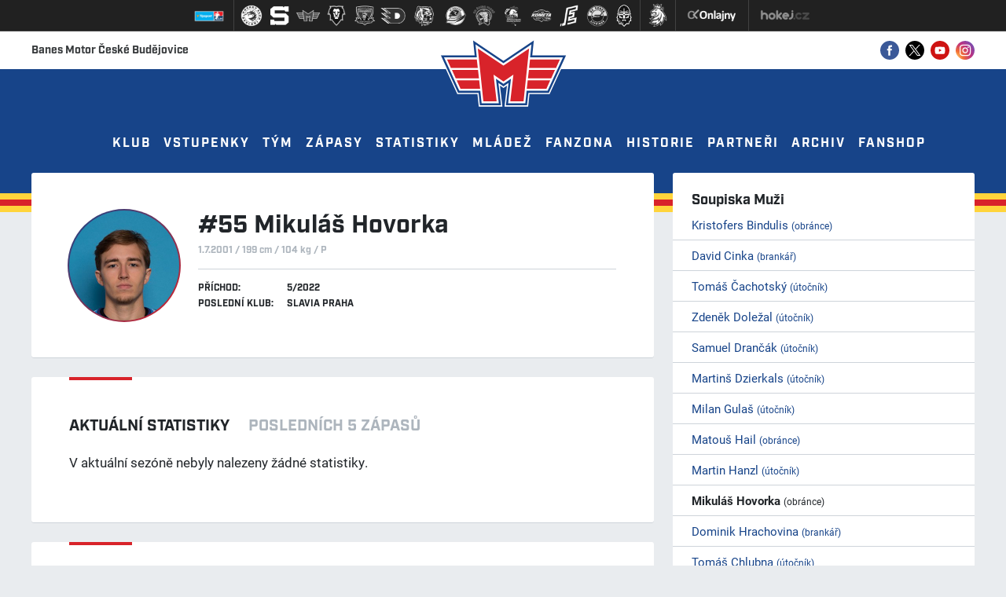

--- FILE ---
content_type: text/html
request_url: https://hcmotor.cz/hrac.asp?id=Mikulas-Hovorka-1572&sezona=2023&kategorie=MUZ
body_size: 66190
content:
<!DOCTYPE html>
<html lang="cs"><head>
<meta http-equiv="Content-language" content="cs" />
<meta http-equiv="Content-Type" content="text/html; charset=windows-1250" />
<meta name="googlebot" content="index,follow,snippet,archive" />
<meta name="author" content="Project: eSports.cz s.r.o [www.esports.cz]" />
<meta name="author" content="Graphic: " />
<meta name="author" content="Coding: Roman Šimr" />
<meta name="author" content="Programing: Roman Šimr" />
<meta name="copyright" content="Motor, eSports.cz s.r.o." />
<meta name="robots" content="ALL,FOLLOW" />
<meta name="keywords" content="hcmotor motor hokej ceske budejovice cb hokej 2013 hockey extraliga CR ceska cesko" />
<meta name="description" content="Motor České Budějovice" />
<meta name="autosize" content="off" />
<meta name="google-site-verification" content="Kj39f7Bf-oteVR0B9yEZbYYolKTauuvi5lFo9JqvoYM" />
<meta property="fb:app_id" content="" />
<meta http-equiv="X-UA-Compatible" content="IE=edge">
<meta name="viewport" content="width=device-width, initial-scale=1">

    <meta name="apple-mobile-web-app-capable" content="yes">
    <meta name="apple-mobile-web-app-status-bar-style" content="default">
    <meta name="apple-mobile-web-app-title" content="Full Screen">
    <link href="inc/css/style.min.css?cache=20230822" rel="stylesheet">
<link href="inc/css/_hotfix.css?cache=20230822" rel="stylesheet">
<link href="https://vesna.esports.cz/weby_data/top_bar/top_bar_css.css" rel="stylesheet">
<link rel="stylesheet" href="inc/css/lightgallery.css">

	<link rel="apple-touch-icon" sizes="180x180" href="/img/favicon/apple-touch-icon.png">
	<link rel="icon" type="image/png" href="/img/favicon/favicon-32x32.png" sizes="32x32">
	<link rel="icon" type="image/png" href="/img/favicon/favicon-16x16.png" sizes="16x16">
	<link rel="manifest" href="/img/favicon/manifest.json">
	<link rel="mask-icon" href="/img/favicon/safari-pinned-tab.svg" color="#d8232a">
	<meta name="theme-color" content="#ffffff">
	<link rel="alternate" type="application/rss+xml" title="RSS" href="https://hcmotor.cz/rss.asp" />
<title>Motor České Budějovice &ndash; Profil hráče  &ndash;  55 Mikuláš Hovorka</title>

      <script src="https://use.typekit.net/trx1tlf.js"></script>
    <script>
        try {
            Typekit.load({
                async: true
            });
        } catch (e) {}
    </script>
	<script src='https://code.jquery.com/jquery-1.8.3.min.js'></script>
  <!-- Facebook Pixel Code -->
  <script type="text/plain" data-cookiecategory="social" >
      !function(f,b,e,v,n,t,s)
      {if(f.fbq)return;n=f.fbq=function(){n.callMethod?
      n.callMethod.apply(n,arguments):n.queue.push(arguments)};
      if(!f._fbq)f._fbq=n;n.push=n;n.loaded=!0;n.version='2.0';
      n.queue=[];t=b.createElement(e);t.async=!0;
      t.src=v;s=b.getElementsByTagName(e)[0];
      s.parentNode.insertBefore(t,s)}(window, document,'script',
      'https://connect.facebook.net/en_US/fbevents.js');
      fbq('init', '735135943362561');
      fbq('track', 'PageView');
    </script>
    <noscript><img height="1" width="1" style="display:none"
      src="https://www.facebook.com/tr?id=735135943362561&ev=PageView&noscript=1"
    /></noscript>
    <!-- End Facebook Pixel Code -->
    
    <!-- GLOBAL SITE TAG (GTAG.JS) - GOOGLE ADS: 723118219 
    
    ---- Nefunkční nasazení GTAG ----
      
      <SCRIPT data-cookiecategory="analytics" type="text/plain" ASYNC SRC="HTTPS://WWW.GOOGLETAGMANAGER.COM/GTAG/JS?ID=AW-723118219"></SCRIPT>
  
     <SCRIPT data-cookiecategory="analytics" type="text/plain">
  
       WINDOW.DATALAYER = WINDOW.DATALAYER || [];
  
       FUNCTION GTAG(){DATALAYER.PUSH(ARGUMENTS);}
  
       GTAG('JS', NEW DATE());
  
       GTAG('CONFIG', 'AW-723118219');
  
     </SCRIPT>

     -->
     <meta http-equiv="Permissions-Policy" content="interest-cohort=()">

  </head>
<body>
<!-- Lista s tymy -->
<div id="hockey_bar_esports" data-idTeam="CEB" data-googleSearch="" data-competition="extraliga"></div>

<div id="fb-root"></div>
<script>(function(d, s, id) {
  var js, fjs = d.getElementsByTagName(s)[0];
  if (d.getElementById(id)) return;
  js = d.createElement(s); js.id = id;
  js.src = "//connect.facebook.net/cs_CZ/sdk.js#xfbml=1&version=v2.10&appId=518588604952492";
  fjs.parentNode.insertBefore(js, fjs);
}(document, 'script', 'facebook-jssdk'));</script>



    <header>
          <div class="white-bg">
              <div class="container top-line">
                  <div class="row">
                      <a href="index.asp" class="logo wow bounceInDown"><img src="/img/logo-var-1.svg"></a>
                      <div class="col-sm-6 web-title">
                          Banes Motor České Budějovice
                      </div>
                      <div class="col-sm-6 socials">
                          <ul>
                              <li>
                                  <a href="https://www.facebook.com/hcmotor" target="_blank"><img src="/img/ico-fb-col.svg"></a>
                              </li>
                              <li>
                                  <a href="https://twitter.com/HC_Motor" target="_blank"><img src="/img/ico-tw-col.svg"></a>
                              </li>
                              <li>
                                  <a href="https://www.youtube.com/channel/UCECuleMgmMeBMmBO5M8jOAg" target="_blank"><img src="/img/ico-yt-col.svg"></a>
                              </li>
                              <li>
                                  <a href="https://www.instagram.com/hcmotor/" target="_blank"><img src="/img/ico-ig-col.svg"></a>
                              </li>
                          </ul>
                      </div>
                  </div>
              </div>
          </div>


          <nav class="navbar">
              <div id="navbarNavDropdown">
                  <ul class="navbar-nav">
				  	<li class="nav-item dropdown">
      <a class="nav-link dropdown-toggle dropdown-toggle-first" href="#">Klub</a>
      <div class="dropdown-menu">
          <a href="zobraz.asp?t=zakladni-informace" class="dropdown-item">Základní informace</a>
<a href="zobraz.asp?t=kontakty" class="dropdown-item">Kontakty</a>
<a href="zobraz.asp?t=vedeni-klubu" class="dropdown-item">Vedení klubu</a>
<a href="zobraz.asp?t=mise" class="dropdown-item">Mise</a>
<a href="zobraz.asp?t=GDPR" class="dropdown-item">GDPR</a>
      </div>
  </li>

  <li class="nav-item dropdown">
      <a class="nav-link dropdown-toggle dropdown-toggle-first" href="#">Vstupenky</a>
      <div class="dropdown-menu">
          <a href="zobraz.asp?t=informace-o-arene" class="dropdown-item">Informace o aréně</a>
<a href="zobraz.asp?t=vstupenky" class="dropdown-item">Vstupenky</a>
<!--<a href="vstupenky_rezervace.asp" class="dropdown-item">Internetová rezervace</a> -->
<a href="zobraz.asp?t=permanentky" class="dropdown-item">Permanentky</a>
<a href="zobraz.asp?t=navstevni-rad" class="dropdown-item">Návštěvní řád</a>
<a href="zobraz.asp?t=klub-1928" class="dropdown-item">Klub 1928</a>
      </div>
  </li>
       
  <li class="nav-item dropdown">
      <a class="nav-link dropdown-toggle dropdown-toggle-first" href="#">Tým</a>
      <div class="dropdown-menu">
          <a href="soupiska.asp" class="dropdown-item">Soupiska</a>
<a href="zobraz.asp?t=realizacni-tym" class="dropdown-item">Realizační tým</a>

      </div>
  </li>     

  <li class="nav-item dropdown">
      <a class="nav-link dropdown-toggle dropdown-toggle-first" href="#">Zápasy</a>
      <div class="dropdown-menu">
          <a href="zapasy.asp?sezona=2026" class="dropdown-item">Tipsport extraliga</a>
<a href="zapasy.asp?sezona=2026prip" class="dropdown-item">Přípravné zápasy</a>
<a href="tabulka.asp" class="dropdown-item">Tabulka</a>
<a href="bilance.asp" class="dropdown-item">Bilance se soupeři</a>


<a href="vysledky.asp" class="dropdown-item">Výsledkový servis</a>

<!--
<a href="zapisy_ze_zapasu.asp" class="dropdown-item">Zápisy ze zápasu</a> -->
      </div>
  </li>

  <li class="nav-item">
      <a class="nav-link" href="/stats.asp?sezona=2026&cast=1">Statistiky</a>
  </li>

  <li class="nav-item dropdown">
      <a class="nav-link dropdown-toggle dropdown-toggle-first" href="#">Mládež</a>
        <div class="dropdown-menu">
          <ul class="nav nav-main-mladez">	
		
	<li class="nav-item dropdown dropdown-item-second">
      <a class="dropdown-item dropdown-toggle">O nás</a>
      <ul class="dropdown-menu dropdown-menu-second">
	  	<a href="zobraz.asp?t=klub-mladez" class="dropdown-item">Základní informace</a>
<a href="zobraz.asp?t=stanovy" class="dropdown-item">Stanovy</a>
<a href="zobraz.asp?t=eticky-kodex-mladez" class="dropdown-item">Etický kodex</a>
<a href="zobraz.asp?t=vize-mladez" class="dropdown-item">Vize</a>
<a href="zobraz.asp?t=prihlaska-mladez" class="dropdown-item">Přihláška</a>
<a class="dropdown-item" href="zobraz.asp?t=prispevky">Příspěvky</a>
<a class="dropdown-item" href="files/soubory/prirucka_pro_rodice_1.pdf">MOTORÁK</a>
<a href="zobraz.asp?t=uspechy-mladeze" class="dropdown-item">Úspěchy odchovanců</a>
<a href="/zobraz.asp?t=Odchovanci-na-draftu" class="dropdown-item">Odchovanci na draftu</a> 


<!-- <a href="zobraz.asp?t=development-alese-kotalika" class="dropdown-item">Development Aleše Kotalíka</a>
   -->                                                             







      </ul>
	</li>
	
    <li>
		<a class="dropdown-item" href="zobraz.asp?t=tymy">Týmy</a>
	</li>
    
	<li style="display:none" class="nav-item dropdown dropdown-item-second">
      <a class="dropdown-item dropdown-toggle">Týmy</a>
      <ul class="dropdown-menu dropdown-menu-second">
	  	<a href='soupiska.asp?sezona=2026&amp;kategorie=U20' class='dropdown-item'>U20 - Junioři</a><a href='soupiska.asp?sezona=2026&amp;kategorie=U17' class='dropdown-item'>U17 - Dorost</a><a href='soupiska.asp?sezona=2026&amp;kategorie=U15' class='dropdown-item'>U15 - 9. třída</a><a href='soupiska.asp?sezona=2026&amp;kategorie=U14' class='dropdown-item'>U14 - SŽA</a><a href='soupiska.asp?sezona=2026&amp;kategorie=U13' class='dropdown-item'>U13 - SŽB</a><a href='soupiska.asp?sezona=2026&amp;kategorie=U12' class='dropdown-item'>U12 - MŽA</a><a href='soupiska.asp?sezona=2026&amp;kategorie=U11' class='dropdown-item'>U11 - MŽB</a><a href='soupiska.asp?sezona=2026&amp;kategorie=U10' class='dropdown-item'>U10 - Základna A</a><a href='soupiska.asp?sezona=2026&amp;kategorie=U9' class='dropdown-item'>U9 - Základna B</a><a href='soupiska.asp?sezona=2026&amp;kategorie=U8' class='dropdown-item'>U8 - Základna C</a><a href='soupiska.asp?sezona=2026&amp;kategorie=U7' class='dropdown-item'>U7 - Základna D</a><a href='soupiska.asp?sezona=2026&amp;kategorie=U6' class='dropdown-item'>U6 - Přípravka</a>
      </ul>
	</li>
    
   	<li class="nav-item dropdown dropdown-item-second">
      <a class="dropdown-item dropdown-toggle">Realizační týmy</a>
      <ul class="dropdown-menu dropdown-menu-second">
            <a class="dropdown-item" href="zobraz.asp?t=realizacni-tym-treneri-mladez">AKADEMIE ČESKÉHO HOKEJE </a>
            <a class="dropdown-item" href="zobraz.asp?t=sps-1">SpS I. – ŽÁCI</a>
            <a class="dropdown-item" href="zobraz.asp?t=sps-2">SpS II. – ZÁKLADNY</a>
      </ul>
	</li>
	
    
    <li class="nav-item dropdown dropdown-item-second">   <a class="dropdown-item dropdown-toggle">Kempy</a>

      <ul class="dropdown-menu dropdown-menu-second">
	  <li><a href="https://hcmotor.cz/zobraz.asp?t=primestsky-tabor" class="dropdown-item">Příměstské tábory</a></li>
	   	<!--<li><a href="https://hcmotor.cz/clanek.asp?id=11249&passw=2d5171152887701747218d0ad166aa03" class="dropdown-item">Příměstské tábory</a></li> -->
       <!-- <li><a href="https://hcmotor.cz/clanek.asp?id=10762&passw=2d5171152887701747218d0ad166aa03" class="dropdown-item">Dovednostní tréninky</a></li>
       <!-- <a href="https://hcmotor.cz/clanek.asp?id=10764&passw=2d5171152887701747218d0ad166aa03" class="dropdown-item">Víkendové Motor kempy</a> -->
      </ul>
	</li>
    
    <li>
		<a class="dropdown-item" href="zobraz.asp?t=nabor">Přípravka</a>
	</li>
    
    <li>
		<a class="dropdown-item" href="zobraz.asp?t=motoracka-bruslicka">Školka bruslení</a>
	</li>

	<li>
		<a class="dropdown-item" href="https://clen.hcmotor.cz/">KIS</a>
	</li>
	
    <li>
		<a class="dropdown-item" href="zobraz.asp?t=motorakmesice"> Motorák měsíce</a>
	</li>

	
    <li>
		<a class="dropdown-item" href="zobraz.asp?t=skoly">Partnerské školy</a>
	</li>

	<li>
		<a class="dropdown-item" href="partneri_mladez.asp">Partneři</a>
	</li>
    
<!--    <li>
		<a class="dropdown-item" href="videa.asp?fbclid=IwAR348AscwVOanL7phncgaw7DRaO_g42d0iUmspZI4ijJMPEXnEtxDfPjYlk">Videa</a>
	</li> -->
    
    
  
		               

	<li>
		<a class="dropdown-item" href="archiv.asp?kde=clanky&zobraz=kategorie&kategorie=2&anotace=False&razeni=0">Archiv článků mládeže</a>
	</li>  

	<li>
		<a class="dropdown-item" href="https://www.cuscz.cz/sluzby-servis/urazove-pojisteni-clenu.html">Úrazové pojištění</a> 
	</li>

	<li>
		<a class="dropdown-item" href="https://hcmotor.cz/clanek.asp?id=Sledujte-zapasy-mladeze-ZIVE-11955">ŽIVÉ PŘENOSY</a> 
	</li>

   
</ul>
      </div>
  </li>

  <li class="nav-item dropdown">
      <a class="nav-link dropdown-toggle dropdown-toggle-first" href="#">Fanzona</a>
      <div class="dropdown-menu">
          <a href="forum.asp" class="dropdown-item">Fórum</a>
<a href="zobraz.asp?t=svet-motoru" class="dropdown-item">Svět Motoru</a>
<a href="https://www.motorfans.eu/" target="_blank" class="dropdown-item">Fanklub</a>
<a href="karta" class="dropdown-item">Karta</a>
<a href="offline.asp" class="dropdown-item">Ptejte se</a>
<a href="http://fanshop.hcmotor.cz" title="Fanshop" class="dropdown-item" target="_blank">Fanshop</a>  
<!-- <a href="zobraz.asp?t=soutez" title="Přestávková soutěž" class="dropdown-item" target="_blank">Přestávková soutěž</a> -->
<a href="zobraz.asp?t=charita" class="dropdown-item">Charita</a>

<!--<a href="zobraz.asp?t=ice-girls" class="dropdown-item">KEB-EGE Ice Girls</a> -->
<a href="zobraz.asp?t=redakce-webu" class="dropdown-item">Redakce webu</a>
<a href="hokejkluby.asp" class="dropdown-item">Hokejkluby</a>
<a href="zobraz.asp?t=soutez" class="dropdown-item">Přestávková soutěž</a>
<a href="https://hcmotor.cz/clanek.asp?id=10106" class="dropdown-item">Aplikace</a>

      </div>
  </li>

  <li class="nav-item dropdown">
      <a class="nav-link dropdown-toggle dropdown-toggle-first" href="#">Historie</a>
      <div class="dropdown-menu">
          <a href="zobraz.asp?t=historie" class="dropdown-item">Historie klubu</a>
<a href="zobraz.asp?t=vyjimecni-hraci" class="dropdown-item">Výjimeční hráči</a>
<a href="zobraz.asp?t=hraci-a-z" class="dropdown-item">Hráči podle abecedy</a>
<a href="zobraz.asp?t=historie-treneri" class="dropdown-item">Historie trenéři</a>
<a href="zobraz.asp?t=historie-sestavy" class="dropdown-item">Sestavy a umístění</a>
      </div>
  </li>

  <li class="nav-item">
      <a class="nav-link" href="partneri.asp">Partneři</a>
  </li>

  <li class="nav-item dropdown">
      <a class="nav-link dropdown-toggle dropdown-toggle-first" href="#">Archiv</a>
      <div class="dropdown-menu">
          <a href="archiv.asp?kde=clanky" class="dropdown-item">Archiv článků</a>
<a href="archiv.asp?kde=aktuality" class="dropdown-item">Archiv aktualit</a>
<a href="fotogalerie.asp" class="dropdown-item">Fotogalerie</a>
<a href="hokejkluby.asp" class="dropdown-item">HokejKluby</a>
      </div>
  </li>

  <li class="nav-item">
     <a class="nav-link" target="_blank" href="http://fanshop.hcmotor.cz/">Fanshop</a> 
  </li>
                      
                  </ul>
                  <div class="mobile-nav">
                      <a href="#" class="menu-btn" id="menu-btn">Menu</a>
					  <a href="#" class="more-btn" id="more-btn">Více</a>
                  </div>
                  <div class="mobile-nav-opened">
	                  <a href="#" class="close-btn-left" id="close-btn"></a>
                      <a href="#" class="close-btn-right" id="close-btn2"></a>
                  </div>
              </div>
          </nav>
          <div class="yellow-row"></div>
          <div class="red-row"></div>
          <div class="yellow-row"></div>
          
      </header>

      <div class="mobile-menu">
          <ul class="mobile-menu-inner">
              <li class="nav-item dropdown">
      <a class="nav-link dropdown-toggle dropdown-toggle-first" href="#">Klub</a>
      <div class="dropdown-menu">
          <a href="zobraz.asp?t=zakladni-informace" class="dropdown-item">Základní informace</a>
<a href="zobraz.asp?t=kontakty" class="dropdown-item">Kontakty</a>
<a href="zobraz.asp?t=vedeni-klubu" class="dropdown-item">Vedení klubu</a>
<a href="zobraz.asp?t=mise" class="dropdown-item">Mise</a>
<a href="zobraz.asp?t=GDPR" class="dropdown-item">GDPR</a>
      </div>
  </li>

  <li class="nav-item dropdown">
      <a class="nav-link dropdown-toggle dropdown-toggle-first" href="#">Vstupenky</a>
      <div class="dropdown-menu">
          <a href="zobraz.asp?t=informace-o-arene" class="dropdown-item">Informace o aréně</a>
<a href="zobraz.asp?t=vstupenky" class="dropdown-item">Vstupenky</a>
<!--<a href="vstupenky_rezervace.asp" class="dropdown-item">Internetová rezervace</a> -->
<a href="zobraz.asp?t=permanentky" class="dropdown-item">Permanentky</a>
<a href="zobraz.asp?t=navstevni-rad" class="dropdown-item">Návštěvní řád</a>
<a href="zobraz.asp?t=klub-1928" class="dropdown-item">Klub 1928</a>
      </div>
  </li>
       
  <li class="nav-item dropdown">
      <a class="nav-link dropdown-toggle dropdown-toggle-first" href="#">Tým</a>
      <div class="dropdown-menu">
          <a href="soupiska.asp" class="dropdown-item">Soupiska</a>
<a href="zobraz.asp?t=realizacni-tym" class="dropdown-item">Realizační tým</a>

      </div>
  </li>     

  <li class="nav-item dropdown">
      <a class="nav-link dropdown-toggle dropdown-toggle-first" href="#">Zápasy</a>
      <div class="dropdown-menu">
          <a href="zapasy.asp?sezona=2026" class="dropdown-item">Tipsport extraliga</a>
<a href="zapasy.asp?sezona=2026prip" class="dropdown-item">Přípravné zápasy</a>
<a href="tabulka.asp" class="dropdown-item">Tabulka</a>
<a href="bilance.asp" class="dropdown-item">Bilance se soupeři</a>


<a href="vysledky.asp" class="dropdown-item">Výsledkový servis</a>

<!--
<a href="zapisy_ze_zapasu.asp" class="dropdown-item">Zápisy ze zápasu</a> -->
      </div>
  </li>

  <li class="nav-item">
      <a class="nav-link" href="/stats.asp?sezona=2026&cast=1">Statistiky</a>
  </li>

  <li class="nav-item dropdown">
      <a class="nav-link dropdown-toggle dropdown-toggle-first" href="#">Mládež</a>
        <div class="dropdown-menu">
          <ul class="nav nav-main-mladez">	
		
	<li class="nav-item dropdown dropdown-item-second">
      <a class="dropdown-item dropdown-toggle">O nás</a>
      <ul class="dropdown-menu dropdown-menu-second">
	  	<a href="zobraz.asp?t=klub-mladez" class="dropdown-item">Základní informace</a>
<a href="zobraz.asp?t=stanovy" class="dropdown-item">Stanovy</a>
<a href="zobraz.asp?t=eticky-kodex-mladez" class="dropdown-item">Etický kodex</a>
<a href="zobraz.asp?t=vize-mladez" class="dropdown-item">Vize</a>
<a href="zobraz.asp?t=prihlaska-mladez" class="dropdown-item">Přihláška</a>
<a class="dropdown-item" href="zobraz.asp?t=prispevky">Příspěvky</a>
<a class="dropdown-item" href="files/soubory/prirucka_pro_rodice_1.pdf">MOTORÁK</a>
<a href="zobraz.asp?t=uspechy-mladeze" class="dropdown-item">Úspěchy odchovanců</a>
<a href="/zobraz.asp?t=Odchovanci-na-draftu" class="dropdown-item">Odchovanci na draftu</a> 


<!-- <a href="zobraz.asp?t=development-alese-kotalika" class="dropdown-item">Development Aleše Kotalíka</a>
   -->                                                             







      </ul>
	</li>
	
    <li>
		<a class="dropdown-item" href="zobraz.asp?t=tymy">Týmy</a>
	</li>
    
	<li style="display:none" class="nav-item dropdown dropdown-item-second">
      <a class="dropdown-item dropdown-toggle">Týmy</a>
      <ul class="dropdown-menu dropdown-menu-second">
	  	<a href='soupiska.asp?sezona=2026&amp;kategorie=U20' class='dropdown-item'>U20 - Junioři</a><a href='soupiska.asp?sezona=2026&amp;kategorie=U17' class='dropdown-item'>U17 - Dorost</a><a href='soupiska.asp?sezona=2026&amp;kategorie=U15' class='dropdown-item'>U15 - 9. třída</a><a href='soupiska.asp?sezona=2026&amp;kategorie=U14' class='dropdown-item'>U14 - SŽA</a><a href='soupiska.asp?sezona=2026&amp;kategorie=U13' class='dropdown-item'>U13 - SŽB</a><a href='soupiska.asp?sezona=2026&amp;kategorie=U12' class='dropdown-item'>U12 - MŽA</a><a href='soupiska.asp?sezona=2026&amp;kategorie=U11' class='dropdown-item'>U11 - MŽB</a><a href='soupiska.asp?sezona=2026&amp;kategorie=U10' class='dropdown-item'>U10 - Základna A</a><a href='soupiska.asp?sezona=2026&amp;kategorie=U9' class='dropdown-item'>U9 - Základna B</a><a href='soupiska.asp?sezona=2026&amp;kategorie=U8' class='dropdown-item'>U8 - Základna C</a><a href='soupiska.asp?sezona=2026&amp;kategorie=U7' class='dropdown-item'>U7 - Základna D</a><a href='soupiska.asp?sezona=2026&amp;kategorie=U6' class='dropdown-item'>U6 - Přípravka</a>
      </ul>
	</li>
    
   	<li class="nav-item dropdown dropdown-item-second">
      <a class="dropdown-item dropdown-toggle">Realizační týmy</a>
      <ul class="dropdown-menu dropdown-menu-second">
            <a class="dropdown-item" href="zobraz.asp?t=realizacni-tym-treneri-mladez">AKADEMIE ČESKÉHO HOKEJE </a>
            <a class="dropdown-item" href="zobraz.asp?t=sps-1">SpS I. – ŽÁCI</a>
            <a class="dropdown-item" href="zobraz.asp?t=sps-2">SpS II. – ZÁKLADNY</a>
      </ul>
	</li>
	
    
    <li class="nav-item dropdown dropdown-item-second">   <a class="dropdown-item dropdown-toggle">Kempy</a>

      <ul class="dropdown-menu dropdown-menu-second">
	  <li><a href="https://hcmotor.cz/zobraz.asp?t=primestsky-tabor" class="dropdown-item">Příměstské tábory</a></li>
	   	<!--<li><a href="https://hcmotor.cz/clanek.asp?id=11249&passw=2d5171152887701747218d0ad166aa03" class="dropdown-item">Příměstské tábory</a></li> -->
       <!-- <li><a href="https://hcmotor.cz/clanek.asp?id=10762&passw=2d5171152887701747218d0ad166aa03" class="dropdown-item">Dovednostní tréninky</a></li>
       <!-- <a href="https://hcmotor.cz/clanek.asp?id=10764&passw=2d5171152887701747218d0ad166aa03" class="dropdown-item">Víkendové Motor kempy</a> -->
      </ul>
	</li>
    
    <li>
		<a class="dropdown-item" href="zobraz.asp?t=nabor">Přípravka</a>
	</li>
    
    <li>
		<a class="dropdown-item" href="zobraz.asp?t=motoracka-bruslicka">Školka bruslení</a>
	</li>

	<li>
		<a class="dropdown-item" href="https://clen.hcmotor.cz/">KIS</a>
	</li>
	
    <li>
		<a class="dropdown-item" href="zobraz.asp?t=motorakmesice"> Motorák měsíce</a>
	</li>

	
    <li>
		<a class="dropdown-item" href="zobraz.asp?t=skoly">Partnerské školy</a>
	</li>

	<li>
		<a class="dropdown-item" href="partneri_mladez.asp">Partneři</a>
	</li>
    
<!--    <li>
		<a class="dropdown-item" href="videa.asp?fbclid=IwAR348AscwVOanL7phncgaw7DRaO_g42d0iUmspZI4ijJMPEXnEtxDfPjYlk">Videa</a>
	</li> -->
    
    
  
		               

	<li>
		<a class="dropdown-item" href="archiv.asp?kde=clanky&zobraz=kategorie&kategorie=2&anotace=False&razeni=0">Archiv článků mládeže</a>
	</li>  

	<li>
		<a class="dropdown-item" href="https://www.cuscz.cz/sluzby-servis/urazove-pojisteni-clenu.html">Úrazové pojištění</a> 
	</li>

	<li>
		<a class="dropdown-item" href="https://hcmotor.cz/clanek.asp?id=Sledujte-zapasy-mladeze-ZIVE-11955">ŽIVÉ PŘENOSY</a> 
	</li>

   
</ul>
      </div>
  </li>

  <li class="nav-item dropdown">
      <a class="nav-link dropdown-toggle dropdown-toggle-first" href="#">Fanzona</a>
      <div class="dropdown-menu">
          <a href="forum.asp" class="dropdown-item">Fórum</a>
<a href="zobraz.asp?t=svet-motoru" class="dropdown-item">Svět Motoru</a>
<a href="https://www.motorfans.eu/" target="_blank" class="dropdown-item">Fanklub</a>
<a href="karta" class="dropdown-item">Karta</a>
<a href="offline.asp" class="dropdown-item">Ptejte se</a>
<a href="http://fanshop.hcmotor.cz" title="Fanshop" class="dropdown-item" target="_blank">Fanshop</a>  
<!-- <a href="zobraz.asp?t=soutez" title="Přestávková soutěž" class="dropdown-item" target="_blank">Přestávková soutěž</a> -->
<a href="zobraz.asp?t=charita" class="dropdown-item">Charita</a>

<!--<a href="zobraz.asp?t=ice-girls" class="dropdown-item">KEB-EGE Ice Girls</a> -->
<a href="zobraz.asp?t=redakce-webu" class="dropdown-item">Redakce webu</a>
<a href="hokejkluby.asp" class="dropdown-item">Hokejkluby</a>
<a href="zobraz.asp?t=soutez" class="dropdown-item">Přestávková soutěž</a>
<a href="https://hcmotor.cz/clanek.asp?id=10106" class="dropdown-item">Aplikace</a>

      </div>
  </li>

  <li class="nav-item dropdown">
      <a class="nav-link dropdown-toggle dropdown-toggle-first" href="#">Historie</a>
      <div class="dropdown-menu">
          <a href="zobraz.asp?t=historie" class="dropdown-item">Historie klubu</a>
<a href="zobraz.asp?t=vyjimecni-hraci" class="dropdown-item">Výjimeční hráči</a>
<a href="zobraz.asp?t=hraci-a-z" class="dropdown-item">Hráči podle abecedy</a>
<a href="zobraz.asp?t=historie-treneri" class="dropdown-item">Historie trenéři</a>
<a href="zobraz.asp?t=historie-sestavy" class="dropdown-item">Sestavy a umístění</a>
      </div>
  </li>

  <li class="nav-item">
      <a class="nav-link" href="partneri.asp">Partneři</a>
  </li>

  <li class="nav-item dropdown">
      <a class="nav-link dropdown-toggle dropdown-toggle-first" href="#">Archiv</a>
      <div class="dropdown-menu">
          <a href="archiv.asp?kde=clanky" class="dropdown-item">Archiv článků</a>
<a href="archiv.asp?kde=aktuality" class="dropdown-item">Archiv aktualit</a>
<a href="fotogalerie.asp" class="dropdown-item">Fotogalerie</a>
<a href="hokejkluby.asp" class="dropdown-item">HokejKluby</a>
      </div>
  </li>

  <li class="nav-item">
     <a class="nav-link" target="_blank" href="http://fanshop.hcmotor.cz/">Fanshop</a> 
  </li>

              <ul class="socials-box">
                  <li>
                      <a href="https://www.facebook.com/hcmotor" target="_blank"><img src="/img/ico-fb-col.svg"></a>
                  </li>
                  <li>
                      <a href="https://twitter.com/HC_Motor" target="_blank"><img src="/img/ico-tw-col.svg"></a>
                  </li>
<!--              <li>
                      <a href="https://plus.google.com/u/0/b/117954093415343305231/117954093415343305231/posts" target="_blank"><img src="/img/ico-gp-col.svg"></a>
                  </li>
-->
                  <li>
                      <a href="https://www.youtube.com/channel/UCECuleMgmMeBMmBO5M8jOAg" target="_blank"><img src="/img/ico-yt-col.svg"></a>
                  </li>
                  <li>
                      <a href="https://www.instagram.com/hcmotor/" target="_blank"><img src="/img/ico-ig-col.svg"></a>
                  </li>
              </ul>
          </ul>
      </div>


    <div class="container layout">
        <div class="row">
            <main class="col-sm-8">







				<div class="content">
                    <div class="player-card">
                        <div class="player-photo">
              
            						<img src="https://php.esports.cz/images/min_https.php?exact&amp;topcut&amp;w=280&amp;h=280&amp;mtime=1694530330&amp;file=https://hcmotor.cz/foto/hraci/2023/hovorka_mikulas.jpg">
            				    
                        </div>
                        <div class="player-data">
                            <div class="bio">
                                <h1>#55&nbsp;Mikuláš&nbsp;Hovorka</h1>
                                <div class="more">
									1.7.2001 / 199 cm / 104 kg / P
	                            </div>
                            </div>
                            <div class="more-data">
	                            
			                        <div class="data-box">
	                                    <div class="data-name">Příchod: </div>
	                                    <div class="data-content">5/2022</div>
	                                </div>
		                        
			                        <div class="data-box">
	                                    <div class="data-name">Poslední klub: </div>
	                                    <div class="data-content">Slavia Praha</div>
	                                </div>
		                        
                            </div>
                        </div>
                    </div>
                </div>




                <div class="content top-red-line">

                    <!-- Nav tabs -->
                    <ul class="nav player-nav" role="tablist">
                        <li class="nav-item active">
                            <a class="nav-link" data-toggle="tab" href="#actual" role="tab">Aktuální statistiky</a>
                        </li>
                        <li class="nav-item">
                            <a class="nav-link" data-toggle="tab" href="#last-five" role="tab">Posledních 5 zápasů</a>
                        </li>
                    </ul>

                    <!-- Tab panes -->
                    <div class="tab-content">

                        <div class="tab-pane active" id="actual" role="tabpanel">


                           	<p>V aktuální sezóně nebyly nalezeny žádné statistiky.</p>


                        </div>

                        <div class="tab-pane" id="last-five" role="tabpanel">

						<p>Nebyly nalezeny žádné zápasy.</p>



                        </div>

                    </div>


                </div>







                <div class="content top-red-line">

                    <!-- Nav tabs -->
                    <ul class="nav player-nav" role="tablist">
                        <li class="nav-item active">
                            <a class="nav-link" data-toggle="tab" href="#stats" role="tab">Statistiky</a>
                        </li>
                        <li class="nav-item">
                            <a class="nav-link" data-toggle="tab" href="#profile" role="tab">Profil</a>
                        </li>
                        <!--
                        <li class="nav-item">
                            <a class="nav-link" data-toggle="tab" href="#questions" role="tab">Dotazník</a>
                        </li>
                        -->
                    </ul>

                    <!-- Tab panes -->
                    <div class="tab-content">

                        <div class="tab-pane active" id="stats" role="tabpanel">
                            <pre><u>
Sezóna  Klub                                        Z   G   A   B  TM +/-  U</u>
2016-17 HC Slavia Praha (CZE1-U18)                  2   0   0   0   0   0 14
        HC Slavia Praha (CZE1-U16)                 37   5   9  14  71 -13 22
2017-18 BK Mladá Boleslav (CZE1-U18)               29   3   6   9  22   9 15
2018-19 BK Mladá Boleslav (CZE1-U19)               47   7  10  17  50   4 18
2019-20 HC Slavia Praha (CZE2)                     10   0   1   1   6   3  5
        HC Slavia Praha (CZE1-U20)                 30   4  16  20  36  -9 16
2020-21 HC Slavia Praha (CZE2)                      4   0   0   0   0  -2  9
        HC Slavia Praha (CZE1-U20)                 13   5   6  11  28   3  -
2021-22 HC Slavia Praha (CZE2)                     42   6  12  18   4  16  7
        HC Slavia Praha (CZE2,p-o)                  8   0   2   2   8   1  8<u>
2022-23 HC Motor České Budějovice (CZE1)           39   3   3   6  24 -12 13</u>
Celkem  CZE1 (1 sezona)                            39   3   3   6  24 -12
        ČB A (1 sezona)                            39   3   3   6  24 -12

Z - zápasy
G - góly
A - asistence
B - kanadské body
TM - trestné minuty
+/- - účast na ledě při vstřelených/obdržených gólech
U - umístění týmu v soutěži
. - údaj neznámý
p-o - play-off
u - skupina o udržení/play-out
b - baráž
Ux - mládežnická kategorie do x let
</pre>

                        </div>

                        <div class="tab-pane" id="profile" role="tabpanel">
                            <h3>Motorácký dotazník</h3>
<p><b>1) Jaké jsou vaše koníčky? </b><br/>
Hraní videoher, Sledovaní formule 1, tenis či kolo. 
<p><b>2) Jmenujte tři nejoblíbenější filmy</b><br/>
Pán prstenů, Star Wars, a obecně všechny filmy od Marvelu (Iron Man, Thor, Spider-Man, Hulk). 
<p><b>3) A co seriály?</b><br/>
Witcher, Stranger Things.
<p><b>4) Jaký styl hudby posloucháte? </b><br/>
Z rapu poslouchám Travis Scotta, Doan Tollivera, Lil Baby, Future či Gunna. Obecně mám rád i pop. Z české scény Viktor Sheen, Divokej Bill. 
<p><b>5) Nejoblíbenější písně </b><br/>
Z raps Travis Scott - Butterfly effect, Future - Mask Off. 
Z popu David Guetta - Memories, Flo Rida - Right Round. 
<p><b>6) Co patří mezi vaše nejoblíbenější jídlo a pití? </b><br/>
Burger, sushi. Pití oblibené nemám. Piju hlavně vodu (smích). 
<p><b>7) Které místo byste chtěl navštívit a kde se vám líbilo nejvíce? </b><br/>
Chtěl bych navštívit Los Angeles, San Francisco, Las Vegas, New York a Miami. Obecně bych rád procestoval Ameriku. Nejvíce se mi zatím líbila Paříž. 
<p><b>8) Jaký byl ve škole kromě tělocviku váš oblíbený předmět? </b><br/>
Dějepis. 
<p><b>9) Hokejový okamžik, na který nezapomenete.</b><br/>
První gól v mužském A-týmu. 
<p><b>10) Oblíbené zakončení </b><br/>
Samostatný nájezd. 
 <p><b>11) Nejoblíbenější místo v České republice </b><br/>
Šumava. 
<p><b>12) Jaká je vaše přezdívka?</b><br/>
Miky, Hovi.
                        </div>

						<!--
                        <div class="tab-pane" id="questions" role="tabpanel">
                            questions
                        </div>
						-->

                    </div>


                </div>






                <div class="content top-red-line">

                    <!-- Nav tabs -->
                    <ul class="nav player-nav" role="tablist">
                        <li class="nav-item active">
                            <a class="nav-link" data-toggle="tab" href="#photos" role="tab">Fotogalerie</a>
                        </li>
                        <li class="nav-item">
                            <a class="nav-link" data-toggle="tab" href="#articles" role="tab">Články o hráči</a>
                        </li>
                    </ul>

                    <!-- Tab panes -->
                    <div class="tab-content">

                        <div class="tab-pane active" id="photos" role="tabpanel">



                            <div class="photos photos-player">



                               <div class="photos photos-player"><a href="media_show.asp?type=3&amp;id=1572&amp;url_back=https%3A%2F%2Fhcmotor%2Ecz%2Fhrac%2Easp%3Fid%3DMikulas%2DHovorka%2D1572%26sezona%3D2023%26kategorie%3DMUZ#1" class="photo"><div class="photo-inner">
<img src="https://php.esports.cz/images/min_https.php?exact&topcut&w=712&h=535&file=https://hcmotor.cz//foto_ceb/2024_42_plz/20240202_073.jpg" alt="">
</div></a>
<a href="media_show.asp?type=3&amp;id=1572&amp;url_back=https%3A%2F%2Fhcmotor%2Ecz%2Fhrac%2Easp%3Fid%3DMikulas%2DHovorka%2D1572%26sezona%3D2023%26kategorie%3DMUZ#2" class="photo"><div class="photo-inner">
<img src="https://php.esports.cz/images/min_https.php?exact&topcut&w=712&h=535&file=https://hcmotor.cz//foto_ceb/2024_42_plz/20240202_066.jpg" alt="">
</div></a>
<a href="media_show.asp?type=3&amp;id=1572&amp;url_back=https%3A%2F%2Fhcmotor%2Ecz%2Fhrac%2Easp%3Fid%3DMikulas%2DHovorka%2D1572%26sezona%3D2023%26kategorie%3DMUZ#3" class="photo"><div class="photo-inner">
<img src="https://php.esports.cz/images/min_https.php?exact&topcut&w=712&h=535&file=https://hcmotor.cz//foto_ceb/2024_36_kva/20240114_074.jpg" alt="">
</div></a>
<a href="media_show.asp?type=3&amp;id=1572&amp;url_back=https%3A%2F%2Fhcmotor%2Ecz%2Fhrac%2Easp%3Fid%3DMikulas%2DHovorka%2D1572%26sezona%3D2023%26kategorie%3DMUZ#4" class="photo"><div class="photo-inner">
<img src="https://php.esports.cz/images/min_https.php?exact&topcut&w=712&h=535&file=https://hcmotor.cz//foto_ceb/2024_34_lib/20240107_078.jpg" alt="">
</div></a>
<a href="media_show.asp?type=3&amp;id=1572&amp;url_back=https%3A%2F%2Fhcmotor%2Ecz%2Fhrac%2Easp%3Fid%3DMikulas%2DHovorka%2D1572%26sezona%3D2023%26kategorie%3DMUZ#5" class="photo"><div class="photo-inner">
<img src="https://php.esports.cz/images/min_https.php?exact&topcut&w=712&h=535&file=https://hcmotor.cz//foto_ceb/2024_32_vit/20231230_002.jpg" alt="">
</div></a>
<a href="media_show.asp?type=3&amp;id=1572&amp;url_back=https%3A%2F%2Fhcmotor%2Ecz%2Fhrac%2Easp%3Fid%3DMikulas%2DHovorka%2D1572%26sezona%3D2023%26kategorie%3DMUZ#6" class="photo"><div class="photo-inner">
<img src="https://php.esports.cz/images/min_https.php?exact&topcut&w=712&h=535&file=https://hcmotor.cz//foto_ceb/2024_22_lit/20231126_098.jpg" alt="">
</div></a>
<a href="media_show.asp?type=3&amp;id=1572&amp;url_back=https%3A%2F%2Fhcmotor%2Ecz%2Fhrac%2Easp%3Fid%3DMikulas%2DHovorka%2D1572%26sezona%3D2023%26kategorie%3DMUZ#7" class="photo"><div class="photo-inner">
<div class="last-photo">
Zobrazit dalších 15 fotek
</div>
<img src="https://php.esports.cz/images/min_https.php?exact&topcut&w=712&h=535&file=https://hcmotor.cz//foto_ceb/2024_18_kom/20231105_003.jpg" alt="">
</div></a>
</div>




                            </div>


                        </div>



                        <div class="tab-pane" id="articles" role="tabpanel">


                            <div class="articles-row articles-row-player">

				                    
										    <a href="clanek.asp?id=Velky-rozhovor-s-Mikulasem-Hovorkou-Amerika-je-jiny-svet-13110" class="article">
			                                    <div class="article-body">
			                                        <div class="article-body-date">08.07.2025</div>
			                                        <div class="article-body-heading">
			                                            Velký rozhovor s Mikulášem Hovorkou: Amerika je jiný svět
			                                        </div>
			                                    </div>
			                                </a>
										    
										    <a href="clanek.asp?id=Kanadsky-obrance-Reilly-novou-posilou-Motoru-12489" class="article">
			                                    <div class="article-body">
			                                        <div class="article-body-date">10.06.2024</div>
			                                        <div class="article-body-heading">
			                                            Kanadský obránce Reilly novou posilou Motoru!
			                                        </div>
			                                    </div>
			                                </a>
										    
										    <a href="clanek.asp?id=Florida-mi-davala-smysl-po-vsech-strankach-rika-Hovorka-po-podpisu-novackovskeho-kontraktu-12455" class="article">
			                                    <div class="article-body">
			                                        <div class="article-body-date">10.04.2024</div>
			                                        <div class="article-body-heading">
			                                            Florida mi dávala smysl po všech stránkách, říká Hovorka po podpisu nováčkovského kontraktu
			                                        </div>
			                                    </div>
			                                </a>
										    

                            </div>

                        </div>


                    </div>


                </div>













            </main>



            <aside class="col-sm-4">
				<div class="box box-submenu">
	<div class="aside-content padding0">
		<div class="menu-box">
			<div class="submenu-heading">Soupiska Muži</div>
			<div class="menu-content">
				<a href="hrac.asp?id=Kristofers-Bindulis-1469&amp;sezona=2023&amp;kategorie=MUZ" class="dropdown-item  title="Zobrazit kartu hráče">Kristofers Bindulis&nbsp;<small>(obránce)</small></a><a href="hrac.asp?id=David-Cinka-1575&amp;sezona=2023&amp;kategorie=MUZ" class="dropdown-item  title="Zobrazit kartu hráče">David Cinka&nbsp;<small>(brankář)</small></a><a href="hrac.asp?id=Tomas-Cachotsky-1854&amp;sezona=2023&amp;kategorie=MUZ" class="dropdown-item  title="Zobrazit kartu hráče">Tomáš Čachotský&nbsp;<small>(útočník)</small></a><a href="hrac.asp?id=Zdenek-Dolezal-1246&amp;sezona=2023&amp;kategorie=MUZ" class="dropdown-item  title="Zobrazit kartu hráče">Zdeněk Doležal&nbsp;<small>(útočník)</small></a><a href="hrac.asp?id=Samuel-Drancak-1714&amp;sezona=2023&amp;kategorie=MUZ" class="dropdown-item  title="Zobrazit kartu hráče">Samuel Drančák&nbsp;<small>(útočník)</small></a><a href="hrac.asp?id=Martins-Dzierkals-1853&amp;sezona=2023&amp;kategorie=MUZ" class="dropdown-item  title="Zobrazit kartu hráče">Martinš Dzierkals&nbsp;<small>(útočník)</small></a><a href="hrac.asp?id=Milan-Gulas-145&amp;sezona=2023&amp;kategorie=MUZ" class="dropdown-item  title="Zobrazit kartu hráče">Milan Gulaš&nbsp;<small>(útočník)</small></a><a href="hrac.asp?id=Matous-Hail-1150&amp;sezona=2023&amp;kategorie=MUZ" class="dropdown-item  title="Zobrazit kartu hráče">Matouš Hail&nbsp;<small>(obránce)</small></a><a href="hrac.asp?id=Martin-Hanzl-1460&amp;sezona=2023&amp;kategorie=MUZ" class="dropdown-item  title="Zobrazit kartu hráče">Martin Hanzl&nbsp;<small>(útočník)</small></a><a href="hrac.asp?id=Mikulas-Hovorka-1572&amp;sezona=2023&amp;kategorie=MUZ" class="dropdown-item active title="Zobrazit kartu hráče">Mikuláš Hovorka&nbsp;<small>(obránce)</small></a><a href="hrac.asp?id=Dominik-Hrachovina-1464&amp;sezona=2023&amp;kategorie=MUZ" class="dropdown-item  title="Zobrazit kartu hráče">Dominik Hrachovina&nbsp;<small>(brankář)</small></a><a href="hrac.asp?id=Tomas-Chlubna-1461&amp;sezona=2023&amp;kategorie=MUZ" class="dropdown-item  title="Zobrazit kartu hráče">Tomáš Chlubna&nbsp;<small>(útočník)</small></a><a href="hrac.asp?id=Ondrej-Kachyna-901&amp;sezona=2023&amp;kategorie=MUZ" class="dropdown-item  title="Zobrazit kartu hráče">Ondřej Kachyňa&nbsp;<small>(obránce)</small></a><a href="hrac.asp?id=Josef-Kolacek-1569&amp;sezona=2023&amp;kategorie=MUZ" class="dropdown-item  title="Zobrazit kartu hráče">Josef Koláček&nbsp;<small>(útočník)</small></a><a href="hrac.asp?id=Marcel-Kriz-1252&amp;sezona=2023&amp;kategorie=MUZ" class="dropdown-item  title="Zobrazit kartu hráče">Marcel Kříž&nbsp;<small>(útočník)</small></a><a href="hrac.asp?id=Stepan-Malecek-1455&amp;sezona=2023&amp;kategorie=MUZ" class="dropdown-item  title="Zobrazit kartu hráče">Štěpán Maleček&nbsp;<small>(brankář)</small></a><a href="hrac.asp?id=Jiri-Novotny-98&amp;sezona=2023&amp;kategorie=MUZ" class="dropdown-item  title="Zobrazit kartu hráče">Jiří Novotný&nbsp;<small>(útočník)</small></a><a href="hrac.asp?id=Lukas-Pech-1462&amp;sezona=2023&amp;kategorie=MUZ" class="dropdown-item  title="Zobrazit kartu hráče">Lukáš Pech&nbsp;<small>(útočník)</small></a><a href="hrac.asp?id=Stuart-Percy-1562&amp;sezona=2023&amp;kategorie=MUZ" class="dropdown-item  title="Zobrazit kartu hráče">Stuart Percy&nbsp;<small>(obránce)</small></a><a href="hrac.asp?id=Filip-Prikryl-1577&amp;sezona=2023&amp;kategorie=MUZ" class="dropdown-item  title="Zobrazit kartu hráče">Filip Přikryl&nbsp;<small>(útočník)</small></a><a href="hrac.asp?id=Adam-Raska-1435&amp;sezona=2023&amp;kategorie=MUZ" class="dropdown-item  title="Zobrazit kartu hráče">Adam Raška&nbsp;<small>(útočník)</small></a><a href="hrac.asp?id=Jan-Strmen-1245&amp;sezona=2023&amp;kategorie=MUZ" class="dropdown-item  title="Zobrazit kartu hráče">Jan Strmeň&nbsp;<small>(brankář)</small></a><a href="hrac.asp?id=Jakub-Strnad-1576&amp;sezona=2023&amp;kategorie=MUZ" class="dropdown-item  title="Zobrazit kartu hráče">Jakub Strnad&nbsp;<small>(útočník)</small></a><a href="hrac.asp?id=Petr-Senkerik-1457&amp;sezona=2023&amp;kategorie=MUZ" class="dropdown-item  title="Zobrazit kartu hráče">Petr Šenkeřík&nbsp;<small>(obránce)</small></a><a href="hrac.asp?id=Jan-Stencel-1454&amp;sezona=2023&amp;kategorie=MUZ" class="dropdown-item  title="Zobrazit kartu hráče">Jan Štencel&nbsp;<small>(obránce)</small></a><a href="hrac.asp?id=Matej-Toman-947&amp;sezona=2023&amp;kategorie=MUZ" class="dropdown-item  title="Zobrazit kartu hráče">Matěj Toman&nbsp;<small>(útočník)</small></a><a href="hrac.asp?id=Vojtech-Tomecek-1573&amp;sezona=2023&amp;kategorie=MUZ" class="dropdown-item  title="Zobrazit kartu hráče">Vojtěch Tomeček&nbsp;<small>(útočník)</small></a><a href="hrac.asp?id=Jakub-Valsky-1470&amp;sezona=2023&amp;kategorie=MUZ" class="dropdown-item  title="Zobrazit kartu hráče">Jakub Valský&nbsp;<small>(&nbsp;)</small></a><a href="hrac.asp?id=Michal-Vondrka-159&amp;sezona=2023&amp;kategorie=MUZ" class="dropdown-item  title="Zobrazit kartu hráče">Michal Vondrka&nbsp;<small>(útočník)</small></a><a href="hrac.asp?id=Lukas-Vopelka-358&amp;sezona=2023&amp;kategorie=MUZ" class="dropdown-item  title="Zobrazit kartu hráče">Lukáš Vopelka&nbsp;<small>(útočník)</small></a><a href="hrac.asp?id=Roman-Vrablik-491&amp;sezona=2023&amp;kategorie=MUZ" class="dropdown-item  title="Zobrazit kartu hráče">Roman Vráblík&nbsp;<small>(obránce)</small></a>


			</div>
		</div>
	</div>
</div>
	


<script>
$(window).on('resize', onResize);

var pageWidth = $('.layout').innerWidth();
var onResizeTimer;

function onResize() {
	clearTimeout(onResizeTimer);
	onResizeTimer = setTimeout(function() {
		if (pageWidth != $('.layout').innerWidth()) {
			$('.fb-plugin').html('<div class="fb-page" data-href="https://www.facebook.com/hcmotor/" data-tabs="timeline" data-small-header="false" data-adapt-container-width="true" data-hide-cover="false" data-show-facepile="true"><blockquote cite="https://www.facebook.com/hcmotor/" class="fb-xfbml-parse-ignore"><a href="https://www.facebook.com/hcmotor/">HC Motor České Budějovice</a></blockquote></div>');
			FB.XFBML.parse();
			pageWidth = $('.layout').innerWidth();
		}
		
		pageWidth = $('.layout').innerWidth();
	}, 500);
}
</script>

<style>
@media (max-width: 1024px) {
	.fb-plugin {
		display: none;
	}
}
</style>

<div class='fb-plugin'>
	<div class="fb-page" data-href="https://www.facebook.com/hcmotor/" data-tabs="timeline" data-small-header="false" data-adapt-container-width="true" data-hide-cover="false" data-show-facepile="true"><blockquote cite="https://www.facebook.com/hcmotor/" class="fb-xfbml-parse-ignore"><a href="https://www.facebook.com/hcmotor/">HC Motor České Budějovice</a></blockquote></div>
</div>





<div class="box box-banners">
	<a href='https://hcmotor.enigoo.cz/app/vstupenkyonline' target='_blank'><img src="/img/bner-vstupenky@3x.png"></a>
    <!--<a href="javascript:void(0)" onclick="new mListky('195d2570653a884caa5c68895d494a1e',event,this)" ><img src="/img/bner-vstupenky@3x.png"></a>
        <script src="//hccb.mlistky.cz/wa1_1.php" type="text/javascript"></script>-->
    <a href="http://fanshop.hcmotor.cz" target="_blank"><img src="/img/bner-fanshop@3x.png"></a>
    <a href="karta" target="_blank"><img src="/img/bner-karta@3x.png"></a>
    <!--
    <a href="/clanek.asp?id=K-90-letum-klubu-vychazi-luxusni-kniha-obsahuje-mnohe-unikaty-9243"><img src="/img/historieMotoru.png"></a> -->
    <a href="/clanek.asp?id=10106"><img src="/img/aplikace.png"></a>
    
      <!-- <a target='_blank' href="https://www.tvcom.cz/Zapasy/Sport-Ledni-hokej/Soutez-WSM-Liga/Pohlavi-Muzi/"><img src="/img/bner-live@3x.png"></a>  -->
    <!-- <a target='_blank' href="http://hcmotor.sport-ticket.cz/online/#/59417166c47f7e6b70d1a6701bf4fest/"><img src="/adds/vstupenky_online.png"></a>  -->
  
</div>
            </aside>





        </div>
    </div>



    <div class="socials-bg">
        <div class="container social-stream wow fadeInUp">
            <div class="row">
                <div class="col-sm-12">
                    <div class="box-heading">Sociální sítě</div>
                </div>
            </div>
            <div class="row">
	            

				<div class="col-sm-3 soc soc-fb">
                    <div class="soc-inner">
                        <div class="soc-heading"><a href="https://www.facebook.com/436752539700224/posts/1441463611316526" target="_blank">Facebook</a></div>
                        <div class="soc-body">
	                        
                            	<a href="https://www.facebook.com/436752539700224/posts/1441463611316526" target="_blank"><img src='https://scontent.fprg5-1.fna.fbcdn.net/v/t39.30808-6/618367982_1441463477983206_8395128210219138857_n.jpg?stp=dst-jpg_p720x720_tt6&_nc_cat=101&ccb=1-7&_nc_sid=127cfc&_nc_ohc=QACIexQUIQQQ7kNvwHN5hgZ&_nc_oc=AdmgoVGZIfU_Tj90_VBeC6AKcJrL_c1M26im-Ozqp-l40Zapsznopb95j-n-3bnHd9M&_nc_zt=23&_nc_ht=scontent.fprg5-1.fna&edm=ALdPpPkEAAAA&_nc_gid=Lm1hTz-ugF706cXqREeqWg&_nc_tpa=Q5bMBQHoE3MnuCGXKvazuog0ulYwifv83iSTDnd041Ry45MsetJdKI7aRymHVVS7VPKSZSdCDl7g_cfr&oh=00_AfpiKqnlOJaTmuW48Tz-7E33vA_Hw6E69QHtT_rMgWdmxA&oe=6972BF93' /></a>
                            
                            
                            <p>DNES HRAJEME VENKU | Dnes vyrážíme do Pardubic. Držte nám palce, motoráci ??.Utkání vám přináší: SALESIANER Gruppe</p>
                        </div>
                    </div>
                </div>			
			
				<div class="col-sm-3 soc soc-fb">
                    <div class="soc-inner">
                        <div class="soc-heading"><a href="https://www.facebook.com/436752539700224/posts/1441057441357143" target="_blank">Facebook</a></div>
                        <div class="soc-body">
	                        
                            	<a href="https://www.facebook.com/436752539700224/posts/1441057441357143" target="_blank"><img src='https://external.fprg5-1.fna.fbcdn.net/emg1/v/t13/10240978007392005106?url=https%3A%2F%2Fhcmotor.cz%2Ffoto_ceb%2F2026_30_pce%2F20251207_041.jpg&fb_obo=1&utld=hcmotor.cz&stp=c0.5000x0.5000f_dst-emg0_p720x720_q75_tt6&edm=ALdPpPkEAAAA&_nc_gid=Lm1hTz-ugF706cXqREeqWg&_nc_oc=Adl4tzmqkddyyBV33nNxHYYcS9OOEWQ7dweBR9YKmMtjdJbjWRC8h0lLw_GuXoJc7sA&ccb=13-1&oh=06_Q3-7ASC7xLh4BOu7fpNGrtM2eCldIRlM2_6_qw4BsnCXpOgG&oe=696EDFC3&_nc_sid=ef6713' /></a>
                            
                            
                            <p>Motor v neděli odehraje těžký duel na ledě lídra extraligy z Pardubic. ?</p>
                        </div>
                    </div>
                </div>			
			
				<div class="col-sm-3 soc soc-fb">
                    <div class="soc-inner">
                        <div class="soc-heading"><a href="https://www.facebook.com/436752539700224/posts/1441033068026247" target="_blank">Facebook</a></div>
                        <div class="soc-body">
	                        
                            	<a href="https://www.facebook.com/436752539700224/posts/1441033068026247" target="_blank"><img src='https://scontent.fprg5-1.fna.fbcdn.net/v/t15.5256-10/615963057_1406880521116180_8617396003322550799_n.jpg?stp=dst-jpg_s720x720_tt6&_nc_cat=106&ccb=1-7&_nc_sid=d2b52d&_nc_ohc=EXL2dL_-UCkQ7kNvwFHd0F1&_nc_oc=AdkFibEs53Yp04VntNdEt5z58aS8coY0LG3r5ub0-IEH6sbP9a7beZNyHa9UzXyXJag&_nc_zt=23&_nc_ht=scontent.fprg5-1.fna&edm=ALdPpPkEAAAA&_nc_gid=Lm1hTz-ugF706cXqREeqWg&_nc_tpa=Q5bMBQEELRAzxUUZ0ZGopLn9EAnrmRtxBhCiWkiazWEaHKFQtZdzNn_r3a4laoFrNtjSGZc3rsDwTaBj&oh=00_Afp7GHmQAOfvWHZHcFOf0JqP4eohzGuT9_qb_ErJZidT8A&oe=6972C342' /></a>
                            
                            
                            <p></p>
                        </div>
                    </div>
                </div>			
			
				<div class="col-sm-3 soc soc-fb">
                    <div class="soc-inner">
                        <div class="soc-heading"><a href="https://www.facebook.com/436752539700224/posts/1440769588052595" target="_blank">Facebook</a></div>
                        <div class="soc-body">
	                        
                            	<a href="https://www.facebook.com/436752539700224/posts/1440769588052595" target="_blank"><img src='https://scontent.fprg6-1.fna.fbcdn.net/v/t39.30808-6/616242043_1440766518052902_2122260781883933888_n.jpg?stp=dst-jpg_s1080x2048_tt6&_nc_cat=107&ccb=1-7&_nc_sid=f727a1&_nc_ohc=YXbJ8NulerwQ7kNvwGe5irG&_nc_oc=AdnUdZCKxgTJqj0FQooWSW1TA0vq_4gBZlKuzeSTmGbC_EHeYvLLMH_f8zRjxp7ZT9E&_nc_zt=23&_nc_ht=scontent.fprg6-1.fna&edm=ALdPpPkEAAAA&_nc_gid=ImkLiLEbW_EfbMLzHIl5_w&_nc_tpa=Q5bMBQFjO-FI6nKjlT4aZGuBjBrGB9qvJJ-XyjV9OnxoXKblsnhj0420mFRCpe90ukaZLMFEGVauKRzN&oh=00_Afpe5bGxpgTqlEoL_xGQnUrGczUfIUZ_Bf0-n2jhwmtgSw&oe=697177E8' /></a>
                            
                            
                            <p>Banes Motor České Budějovice přidal(a) 73 nových fotek.</p>
                        </div>
                    </div>
                </div>			
				            
	            
                
                
                
                
            </div>
        </div>
    </div>





    <div class="socials-bg">
        <div class="container partners bottom-partners">
            <div class="row">
                <div class="partners-list">
					
					        <div class="partner-box wow bounceIn" data-wow-delay="0.15s">
					        <a href='http://www.mondigroup.com' target='_blank' title='Mondi'><img src='adds/db_partners/logos/79.jpg'></a>
					        </div>
					        
					        <div class="partner-box wow bounceIn" data-wow-delay="0.3s">
					        <a href='http://www.nicotrans.cz/' target='_blank' title='Nicotrans'><img src='adds/db_partners/logos/160.jpg'></a>
					        </div>
					        
					        <div class="partner-box wow bounceIn" data-wow-delay="0.45s">
					        <a href='https://www.bedoxsky.cz/' target='_blank' title='Bedox Sky'><img src='adds/db_partners/logos/549.jpg'></a>
					        </div>
					        
					        <div class="partner-box wow bounceIn" data-wow-delay="0.6s">
					        <a href='http://www.ps-patrol.cz' target='_blank' title='PS Patrol'><img src='adds/db_partners/logos/59.jpg'></a>
					        </div>
					        
					        <div class="partner-box wow bounceIn" data-wow-delay="0.75s">
					        <a href='http://www.elektronovak.cz' target='_blank' title='Elektro Novák'><img src='adds/db_partners/logos/102.jpg'></a>
					        </div>
					        
					        <div class="partner-box wow bounceIn" data-wow-delay="0.9s">
					        <a href='https://www.osamtrade.cz/' target='_blank' title='Osam Trade'><img src='adds/db_partners/logos/489.jpg'></a>
					        </div>
					        
                </div>
            </div>
        </div>
    </div>

   <div class="socials-bg">
        <footer class="container wow fadeInUp">
            <div class="row">
                <div class="col-sm-12 bottom-menu">
                    <a href="zobraz.asp?t=zakladni-informace">Klub</a>
                    <a href="zobraz.asp?t=vstupenky">Vstupenky</a>
                    <a href="soupiska.asp">Tým</a>
                    <a href="zapasy.asp?sezona=2026">Zápasy</a>
                    <a href="statistiky.asp">Statistiky</a>
                    <a href="index.asp#mladez">Mládež</a>
                    <a href="forum.asp">Fanzona</a>
                    <a href="zobraz.asp?t=historie">Historie</a>
                    <a href="partneri.asp">Partneři</a>
                    <a href="archiv.asp?kde=clanky">Archiv</a>
                </div>
            </div>
            <div class="row">
                <div class="col-sm-12 bottom-socials">
                    <ul>
                        <li>
                            <a href="https://www.facebook.com/hcmotor" target="_blank"><img src="/img/ico-fb.svg"></a>
                        </li>
                        <li>
                            <a href="https://twitter.com/HC_Motor" target="_blank"><img src="/img/ico-tw.svg"></a>
                        </li>
<!--                        
<li>
                            <a href="https://plus.google.com/u/0/b/117954093415343305231/117954093415343305231/posts" target="_blank"><img src="/img/ico-gp.svg"></a>
                        </li>
-->


                        <li>
                            <a href="https://www.youtube.com/channel/UCECuleMgmMeBMmBO5M8jOAg" target="_blank"><img src="/img/ico-yt.svg"></a>
                        </li>
                        <li>
                            <a href="https://www.instagram.com/hcmotor/" target="_blank"><img src="/img/ico-ig	.svg"></a>
                        </li>
                    </ul>
                    <br>
                <p>© 2013 - 2026 <a target="_blank" href="http://www.esports.cz">eSports.cz</a>, s.r.o. | Všechna práva vyhrazena</p>
                </div>
                <a href="javascript:void(0);" data-cc="c-settings" aria-haspopup="dialog">Nastavení cookies</a>
            </div>
        </footer>

    </div>
	


    <script src="/inc/js/script.min.js"></script>
    <script type="text/javascript">
        $(document).ready(function() {
            $('.games-slick-atym').slick({
                dots: false,
                infinite: false,
                slidesToShow: 1,
                variableWidth: true,
                arrows: false,
                //initialSlide: 0,
                responsive: [
			    {
			      breakpoint: 768,
			      settings: {
				  	//initialSlide: 2,
			      }
			    },
			    {
			      breakpoint: 480,
			      settings: {
				  	//initialSlide: 2,
			      }
			    }]
            });

        });
    </script>
    <script type="text/javascript">
        $(document).ready(function() {
            $('.games-slick-youth').slick({
                dots: false,
                infinite: false,
                slidesToShow: 1,
                variableWidth: true,
                arrows: false,
                draggable: false
            });

        });

		$( ".youth-center .nav-item.dropdown" ).hover(
		  function() {
		    $( this ).addClass("open");
		  }, function() {
		    $( this ).removeClass("open");
		  }
		);

    </script>





<div id="fb-root"></div>
<script type="text/plain" data-cookiecategory="social" >
(function(d, s, id) {
  var js, fjs = d.getElementsByTagName(s)[0];
  if (d.getElementById(id)) return;
  js = d.createElement(s); js.id = id;
  js.src = "//connect.facebook.net/cs_CZ/all.js#xfbml=1";
  fjs.parentNode.insertBefore(js, fjs);
}(document, 'script', 'facebook-jssdk'));</script>


<script src="https://ssl.google-analytics.com/ga.js" type="text/plain" data-cookiecategory="analytics"></script>



<script data-cookiecategory="analytics" type="text/plain">
var pageTracker = _gat._getTracker("UA-59587-21");
pageTracker._initData();
pageTracker._trackPageview();
</script>

<script data-cookiecategory="analytics" type="text/plain">
var pageTracker = _gat._getTracker("UA-59587-51");
pageTracker._initData();
pageTracker._trackPageview();
</script>


<script type="text/plain" data-cookiecategory="analytics">
var div = document.createElement('div'); div.innerHTML = '<img src="https://toplist.cz/dot.asp?id=61588&http='+escape(document.referrer)+'&t='+escape(document.title)+'" width="1" height="1" style="display:none;" border=0 alt="TOPlist" />'; document.body.appendChild(div);
</script>

<!-- Lista s tymy -->
<script src="https://vesna.esports.cz/weby_data/top_bar/top_bar_elh.js"></script>


<div class="onlajny-stckrs" id="onlajny-stckrs">


</div>




<style>
	.hidden{
		display: none;
	}
	.onlajny-stckrs {
		position: fixed;
		right: 0;
		bottom: 0;
		z-index: 100000000;
		/* display: none; */
		animation: 1.2s ease-out 0s 1 slideInFromLeft;
		pointer-events: none;
		line-height: 1.42857;
		color: #000;
		font-family: "Arial";
	}
	@media only screen and (max-width: 768px) {
		.onlajny-stckrs {
			/* display: block; */
		}
	}
	.onlajny-stckrs .onlajny-sticker {
		background: #e0edf4; /* Old browsers */
		background: -moz-linear-gradient(top, #e0edf4 0%, #d9edf2 40%, #c9e3f2 100%); /* FF3.6-15 */
		background: -webkit-linear-gradient(top, #e0edf4 0%,#d9edf2 40%,#c9e3f2 100%); /* Chrome10-25,Safari5.1-6 */
		background: linear-gradient(to bottom, #e0edf4 0%,#d9edf2 40%,#c9e3f2 100%); /* W3C, IE10+, FF16+, Chrome26+, Opera12+, Safari7+ */
		filter: progid:DXImageTransform.Microsoft.gradient( startColorstr='#e0edf4', endColorstr='#c9e3f2',GradientType=0 );
		padding: 7px;
	    border-top-left-radius: 30px;
	    border-bottom-left-radius: 30px;
	    min-width: 120px;
		border-top: 1px solid;
	    border-left: 1px solid;
	    border-bottom: 1px solid;
	    border-color: #aabeca;
		margin-bottom: 20px;
		transform: translateX(170px);
		transition: all .2s ease-out;
		cursor: pointer;
		pointer-events: all;
		box-shadow: 0 4px 8px 0 rgba(0, 0, 0, 0.2), 0 6px 20px 0 rgba(0, 0, 0, 0.19);

		-webkit-touch-callout: none; /* iOS Safari */
	    -webkit-user-select: none; /* Safari */
	     -khtml-user-select: none; /* Konqueror HTML */
	       -moz-user-select: none; /* Firefox */
	        -ms-user-select: none; /* Internet Explorer/Edge */
	            user-select: none;
	}
	.onlajny-stckrs .onlajny-sticker.sticker-close.sticker-open,
	.onlajny-stckrs .onlajny-sticker.sticker-open {
		transform: translateX(0);
	}
	.onlajny-stckrs .onlajny-sticker.sticker-close {
		transform: translateX(330px);
	}

	.onlajny-stckrs .onlajny-sticker .close_sticker {
      position: absolute;
      top: -4px;
      left: -7px;
      font-weight: 500;
      z-index: 1;
      background-color: #cde5f2;
      padding: 1px 7px;
      border-radius: 15px;
      box-shadow: 0px 0px 3px black;
      line-height: 20px;
    }

	.onlajny-stckrs .onlajny-sticker .onlajny-sticker-inner {
		display: table;
		width: 100%;
	}
	.onlajny-stckrs .onlajny-sticker .onlajny-sticker-inner .onlajny-logo {
		border-radius: 100%;
	    overflow: hidden;
	    width: 43px;
	    height: 43px;
	    /* background: url("https://vesna.esports.cz/weby_data/onlajny_sticker/icon.png"); */
		background-size: 27px;
	    background-repeat: no-repeat;
	    background-position: center;
	    background-color: #fff;
	    display: table-cell;
	    vertical-align: middle;
	}
	@media only screen and (max-width: 335px) {
		.onlajny-stckrs .onlajny-sticker .onlajny-sticker-inner .onlajny-logo {
			display: none;
		}
	}
	.onlajny-stckrs .onlajny-sticker .onlajny-sticker-inner .onlajny-body {
		display: table-cell;
        vertical-align: top;
	    padding-left: 15px;
	    padding-right: 10px;
	    width: 115px;
	    overflow: hidden;
		vertical-align: middle;
		text-align: left;
	}
	.onlajny-stckrs .onlajny-sticker .onlajny-sticker-inner .onlajny-body .onlajny-body-heading {
		font-weight: bold;
	    font-family: Arial;
	    font-size: 11px;
	    white-space: nowrap!important;
	}
	.onlajny-stckrs .onlajny-sticker .onlajny-sticker-inner .onlajny-body .team-1, .onlajny-stckrs .onlajny-sticker .onlajny-sticker-inner .onlajny-body .team-2 {
	    font-family: Arial;
	    font-size: 10px;
	    white-space: nowrap;
	}
	.onlajny-stckrs .onlajny-sticker .onlajny-sticker-inner .onlajny-body-more {
		width: 170px;
		padding-left: 10px;
	}
	.onlajny-stckrs .onlajny-sticker .onlajny-sticker-inner .onlajny-body-more table {
		width: 100%;
		text-align: center;
	}
	.onlajny-stckrs .onlajny-sticker .onlajny-sticker-inner .onlajny-body-more table tr td {
		padding: 0;
		text-align: center;
		font-size: 11px;
	}
	.onlajny-stckrs .onlajny-sticker .onlajny-sticker-inner .onlajny-body-more table tr td a {
		display: block;
		margin-top: 2px;
		padding: 0 4px;
		text-decoration: none!important;
	}
	.onlajny-stckrs .onlajny-sticker .onlajny-sticker-inner .onlajny-body-more table tr td a:hover, .onlajny-stckrs .onlajny-sticker .onlajny-sticker-inner .onlajny-body-more table tr td a:active, .onlajny-stckrs .onlajny-sticker .onlajny-sticker-inner .onlajny-body-more table tr td a:focus {
		text-decoration: none;
	}
	.icon-text {
		font-size: 11px;
	    text-transform: uppercase;
	    margin-top: 5px;
	    font-weight: bold;
	    color: #000;
		line-height: 1;
	}
	@keyframes slideInFromLeft {
	  0% {
	    transform: translateX(200px);
	  }
	  100% {
	    transform: translateX(0);
	  }
	}

</style>

<script src="https://code.jquery.com/jquery-1.11.3.min.js"></script>

<script>
	var $j = jQuery.noConflict(true);

	$j( ".onlajny-logo" ).click(function() {
	  $j(this).closest(".onlajny-sticker").toggleClass("sticker-open");
	});

	$j( ".onlajny-body" ).click(function() {
	  $j(this).closest(".onlajny-sticker").toggleClass("sticker-open");
	});
</script>
<script>
  function hide(obj) {

      var el = document.getElementById(obj);
          document.cookie = (obj, "hidden");
          el.style.display = 'none';
					sessionStorage.setItem(obj, "hidden");
  }
</script>

<link rel='stylesheet' href='https://consent.esports.cz/theme.asp?v=2&accent=174489'>
<script src='https://consent.esports.cz/config.asp?v=2&c=analytics,social&web='></script>
<script src='https://consent.esports.cz/main.js?v=2'></script>
<script type='text/plain' data-cookiecategory='social' src='https://consent.esports.cz/social-media2.js?v=2'></script>


</body>
</html>


--- FILE ---
content_type: image/svg+xml
request_url: https://hcmotor.cz/img/ico-foto.svg
body_size: 1226
content:
<svg xmlns="http://www.w3.org/2000/svg" width="60" height="46" viewBox="0 0 60 46">
  <g fill="#FFD43B" fill-rule="evenodd">
    <path d="M54 8L48 8C47.354 8 46.972 7.726 46.776 7.164L45.39 2.348C44.908.944 43.566 0 42.052 0L28.036 0C26.522 0 25.18.944 24.682 2.396L23.326 7.114C23.072 7.846 22.464 8 22 8L6 8C2.692 8 0 10.692 0 14L0 40.112C0 43.358 2.71 46 6.044 46L53.956 46C57.29 46 60 43.358 60 40.112L60 14C60 10.692 57.308 8 54 8zM58 40.112C58 42.256 56.186 44 53.956 44L6.044 44C3.814 44 2 42.256 2 40.112L2 14C2 11.794 3.794 10 6 10L22 10C23.532 10 24.734 9.164 25.232 7.716L26.588 2.998C26.794 2.4 27.376 2 28.036 2L42.052 2C42.712 2 43.294 2.4 43.484 2.948L44.872 7.764C45.36 9.186 46.5 10 48 10L54 10C56.206 10 58 11.794 58 14L58 40.112zM7 4L11 4C11.552 4 12 3.552 12 3 12 2.448 11.552 2 11 2L7 2C6.448 2 6 2.448 6 3 6 3.552 6.448 4 7 4z"/>
    <path d="M11 14L7 14C6.448 14 6 14.448 6 15 6 15.552 6.448 16 7 16L11 16C11.552 16 12 15.552 12 15 12 14.448 11.552 14 11 14zM35 18C30.038 18 26 22.038 26 27 26 31.962 30.038 36 35 36 39.962 36 44 31.962 44 27 44 22.038 39.962 18 35 18zM35 34C31.14 34 28 30.86 28 27 28 23.14 31.14 20 35 20 38.86 20 42 23.14 42 27 42 30.86 38.86 34 35 34z"/>
    <path d="M35,12 C26.728,12 20,18.728 20,27 C20,35.272 26.728,42 35,42 C43.272,42 50,35.272 50,27 C50,18.728 43.272,12 35,12 Z M35,40 C27.832,40 22,34.168 22,27 C22,19.832 27.832,14 35,14 C42.168,14 48,19.832 48,27 C48,34.168 42.168,40 35,40 Z"/>
  </g>
</svg>


--- FILE ---
content_type: image/svg+xml
request_url: https://hcmotor.cz/img/ico-tw.svg
body_size: 2261
content:
<?xml version="1.0" encoding="UTF-8" standalone="no"?>
<!-- Generator: Adobe Illustrator 27.5.0, SVG Export Plug-In . SVG Version: 6.00 Build 0)  -->

<svg
   version="1.1"
   id="svg5"
   x="0px"
   y="0px"
   viewBox="0 0 24.001561 23.999611"
   xml:space="preserve"
   sodipodi:docname="X.svg"
   inkscape:export-filename="..\HC_Motor_CB\X_col.svg"
   inkscape:export-xdpi="96"
   inkscape:export-ydpi="96"
   inkscape:version="1.3 (0e150ed6c4, 2023-07-21)"
   width="6.3504133mm"
   height="6.3498969mm"
   xmlns:inkscape="http://www.inkscape.org/namespaces/inkscape"
   xmlns:sodipodi="http://sodipodi.sourceforge.net/DTD/sodipodi-0.dtd"
   xmlns="http://www.w3.org/2000/svg"
   xmlns:svg="http://www.w3.org/2000/svg"><defs
   id="defs1" /><sodipodi:namedview
   id="namedview1"
   pagecolor="#ffffff"
   bordercolor="#000000"
   borderopacity="0.25"
   inkscape:showpageshadow="2"
   inkscape:pageopacity="0.0"
   inkscape:pagecheckerboard="0"
   inkscape:deskcolor="#d1d1d1"
   inkscape:zoom="21.096034"
   inkscape:cx="11.352845"
   inkscape:cy="16.282681"
   inkscape:window-width="1920"
   inkscape:window-height="991"
   inkscape:window-x="-9"
   inkscape:window-y="-9"
   inkscape:window-maximized="1"
   inkscape:current-layer="g1"
   inkscape:export-bgcolor="#ffffff00"
   inkscape:document-units="mm" />&#10;<style
   type="text/css"
   id="style1">&#10;	.st0{stroke:#FFFFFF;stroke-miterlimit:10;}&#10;	.st1{fill:#FFFFFF;}&#10;</style>&#10;<g
   id="g1"
   transform="matrix(0.02490505,0,0,0.02490505,-25.753953,-8.9588665)"
   inkscape:export-filename="..\HC_Motor_CB\X_col.svg"
   inkscape:export-xdpi="96"
   inkscape:export-ydpi="96">&#10;	&#10;	<g
   id="g2"><g
     id="layer1"
     transform="translate(440.66727,294.7027)"
     style="fill:#ffffff;fill-opacity:1;stroke-width:1.00381;stroke-dasharray:none">&#10;		<g
   id="g3"><path
     id="circle1"
     style="fill:#484f56;fill-opacity:1"
     class="st0"
     d="M 1075.2797,65.520081 A 481.32999,481.32999 0 0 0 593.9202,546.80111 481.32999,481.32999 0 0 0 1075.2797,1028.1606 481.32999,481.32999 0 0 0 1556.6391,546.80111 481.32999,481.32999 0 0 0 1075.2797,65.520081 Z M 778.76286,267.92946 H 956.0769 l 150.8856,201.70357 186.6464,-201.70357 h 52.0727 l -215.4275,232.83744 242.954,324.90588 H 1195.894 L 1032.1471,606.71617 829.42402,825.67278 H 777.35125 L 1008.8555,575.5823 Z m 76.61914,38.4272 359.7256,480.96732 h 81.4813 L 936.8633,306.35666 Z" /></g>&#10;	</g></g>&#10;</g>&#10;</svg>


--- FILE ---
content_type: image/svg+xml
request_url: https://hcmotor.cz/img/ico-fb.svg
body_size: 492
content:
<svg xmlns="http://www.w3.org/2000/svg" width="24" height="24" viewBox="0 0 24 24">
  <path fill="#495057" fill-rule="evenodd" d="M0,12 C0,5.37258267 5.37258267,0 12,0 C18.6274173,0 24,5.37258267 24,12 C24,18.6274173 18.6274173,24 12,24 C5.37258267,24 0,18.6274173 0,12 Z M12.8507775,18.6557384 L12.8507775,12.1271048 L14.6529659,12.1271048 L14.8917948,9.87730153 L12.8507775,9.87730153 L12.8538395,8.75125333 C12.8538395,8.16446999 12.9095917,7.85005807 13.7523821,7.85005807 L14.8790369,7.85005807 L14.8790369,5.6 L13.0765933,5.6 C10.9115687,5.6 10.1495362,6.69139664 10.1495362,8.52678259 L10.1495362,9.87755632 L8.8,9.87755632 L8.8,12.1273596 L10.1495362,12.1273596 L10.1495362,18.6557384 L12.8507775,18.6557384 Z"/>
</svg>
